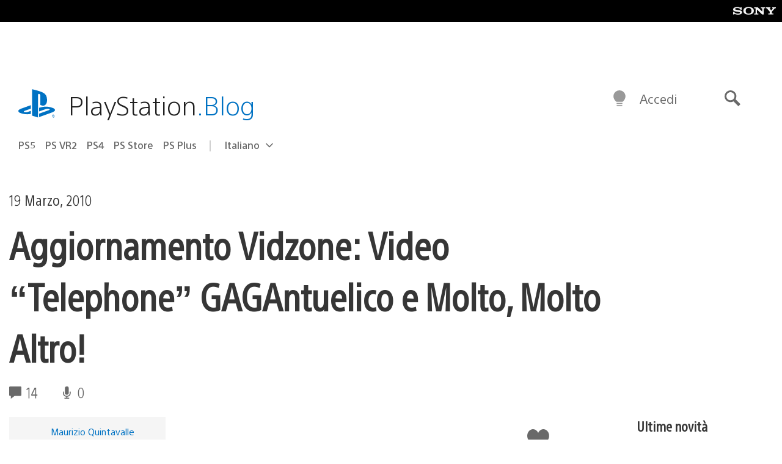

--- FILE ---
content_type: text/css
request_url: https://blog.it.playstation.com/content/themes/playstation-2018/css/c598390f7bbb52fd59bf-singular.css
body_size: 10230
content:
.splide__container{box-sizing:border-box;position:relative}.splide__list{backface-visibility:hidden;display:-ms-flexbox;display:flex;height:100%;margin:0!important;padding:0!important}.splide.is-initialized:not(.is-active) .splide__list{display:block}.splide__pagination{-ms-flex-align:center;align-items:center;display:-ms-flexbox;display:flex;-ms-flex-wrap:wrap;flex-wrap:wrap;-ms-flex-pack:center;justify-content:center;margin:0;pointer-events:none}.splide__pagination li{display:inline-block;line-height:1;list-style-type:none;margin:0;pointer-events:auto}.splide:not(.is-overflow) .splide__pagination{display:none}.splide__progress__bar{width:0}.splide{position:relative;visibility:hidden}.splide.is-initialized,.splide.is-rendered{visibility:visible}.splide__slide{backface-visibility:hidden;box-sizing:border-box;-ms-flex-negative:0;flex-shrink:0;list-style-type:none!important;margin:0;position:relative}.splide__slide img{vertical-align:bottom}.splide__spinner{animation:splide-loading 1s linear infinite;border:2px solid #999;border-left-color:transparent;border-radius:50%;bottom:0;contain:strict;display:inline-block;height:20px;left:0;margin:auto;position:absolute;right:0;top:0;width:20px}.splide__sr{clip:rect(0 0 0 0);border:0;height:1px;margin:-1px;overflow:hidden;padding:0;position:absolute;width:1px}.splide__toggle.is-active .splide__toggle__play,.splide__toggle__pause{display:none}.splide__toggle.is-active .splide__toggle__pause{display:inline}.splide__track{overflow:hidden;position:relative;z-index:0}@keyframes splide-loading{0%{transform:rotate(0)}to{transform:rotate(1turn)}}.splide__track--draggable{-webkit-touch-callout:none;-ms-user-select:none;user-select:none}.splide__track--fade>.splide__list>.splide__slide{margin:0!important;opacity:0;z-index:0}.splide__track--fade>.splide__list>.splide__slide.is-active{opacity:1;z-index:1}.splide--rtl{direction:rtl}.splide__track--ttb>.splide__list{display:block}.splide__arrow{-ms-flex-align:center;align-items:center;background:#ccc;border:0;border-radius:50%;cursor:pointer;display:-ms-flexbox;display:flex;height:2em;-ms-flex-pack:center;justify-content:center;opacity:.7;padding:0;position:absolute;top:50%;transform:translateY(-50%);width:2em;z-index:1}.splide__arrow svg{fill:#000;height:1.2em;width:1.2em}.splide__arrow:hover:not(:disabled){opacity:.9}.splide__arrow:disabled{opacity:.3}.splide__arrow:focus-visible{outline:3px solid #0bf;outline-offset:3px}.splide__arrow--prev{left:1em}.splide__arrow--prev svg{transform:scaleX(-1)}.splide__arrow--next{right:1em}.splide.is-focus-in .splide__arrow:focus{outline:3px solid #0bf;outline-offset:3px}.splide__pagination{bottom:.5em;left:0;padding:0 1em;position:absolute;right:0;z-index:1}.splide__pagination__page{background:#ccc;border:0;border-radius:50%;display:inline-block;height:8px;margin:3px;opacity:.7;padding:0;position:relative;transition:transform .2s linear;width:8px}.splide__pagination__page.is-active{background:#fff;transform:scale(1.4);z-index:1}.splide__pagination__page:hover{cursor:pointer;opacity:.9}.splide__pagination__page:focus-visible{outline:3px solid #0bf;outline-offset:3px}.splide.is-focus-in .splide__pagination__page:focus{outline:3px solid #0bf;outline-offset:3px}.splide__progress__bar{background:#ccc;height:3px}.splide__slide{-webkit-tap-highlight-color:rgba(0,0,0,0)}.splide__slide:focus{outline:0}@supports(outline-offset:-3px){.splide__slide:focus-visible{outline:3px solid #0bf;outline-offset:-3px}}@media screen and (-ms-high-contrast:none){.splide__slide:focus-visible{border:3px solid #0bf}}@supports(outline-offset:-3px){.splide.is-focus-in .splide__slide:focus{outline:3px solid #0bf;outline-offset:-3px}}@media screen and (-ms-high-contrast:none){.splide.is-focus-in .splide__slide:focus{border:3px solid #0bf}.splide.is-focus-in .splide__track>.splide__list>.splide__slide:focus{border-color:#0bf}}.splide__toggle{cursor:pointer}.splide__toggle:focus-visible{outline:3px solid #0bf;outline-offset:3px}.splide.is-focus-in .splide__toggle:focus{outline:3px solid #0bf;outline-offset:3px}.splide__track--nav>.splide__list>.splide__slide{border:3px solid transparent;cursor:pointer}.splide__track--nav>.splide__list>.splide__slide.is-active{border:3px solid #000}.splide__arrows--rtl .splide__arrow--prev{left:auto;right:1em}.splide__arrows--rtl .splide__arrow--prev svg{transform:scaleX(1)}.splide__arrows--rtl .splide__arrow--next{left:1em;right:auto}.splide__arrows--rtl .splide__arrow--next svg{transform:scaleX(-1)}.splide__arrows--ttb .splide__arrow{left:50%;transform:translate(-50%)}.splide__arrows--ttb .splide__arrow--prev{top:1em}.splide__arrows--ttb .splide__arrow--prev svg{transform:rotate(-90deg)}.splide__arrows--ttb .splide__arrow--next{bottom:1em;top:auto}.splide__arrows--ttb .splide__arrow--next svg{transform:rotate(90deg)}.splide__pagination--ttb{bottom:0;display:-ms-flexbox;display:flex;-ms-flex-direction:column;flex-direction:column;left:auto;padding:1em 0;right:.5em;top:0}
.comments__area{background-color:var(--very-light-grey);padding-bottom:30px}@media screen and (min-width: 960px){.comments__area{padding-top:60px;padding-bottom:130px}}.comments__area .container{padding:0}@media screen and (min-width: 960px){.comments__area .container{padding:0 15px}}.comments__area .loading-indicator{position:static;display:block;-webkit-transform:none;transform:none;background:none;text-align:center}.comments__header{background-color:var(--offwhite);text-align:center;padding:30px 18px;margin-bottom:15px}.comments__header .container{padding-left:0;padding-right:0}.comments__container-header{display:flex;flex-direction:column;margin:0;padding:0 15px 15px}@media screen and (min-width: 960px){.comments__container-header{flex-direction:row;justify-content:space-between;align-items:baseline;padding-top:20px;padding-bottom:20px}}.comments__container-footer{margin:0;padding:0 15px 15px}.comments__count-and-replies{color:var(--text-light-grey);font-size:15px;font-size:0.9375rem;font-stretch:condensed;font-family:var(--global-font-family-condensed)}@media screen and (min-width: 960px){.comments__count-and-replies{font-size:22px;font-size:1.375rem;padding-left:0}}.comments__comments-count,.comments__author-reply-count{display:inline-block}.comments__comments-count .number-of,.comments__author-reply-count .number-of{font-weight:700}.comments__author-reply-count{margin-left:20px}.comments__join-conversation{color:var(--black);padding-top:2em;font-weight:500;font-size:24px;font-size:1.5rem}.comments__dont-be-jerk{font-size:15px;font-size:0.9375rem}@media screen and (min-width: 960px){.comments__dont-be-jerk{font-size:18px;font-size:1.125rem}}.comments__message{display:inline-block;margin-bottom:4em;max-width:100%;width:800px;line-height:1.5;padding:0 35px;font-size:14px;font-size:0.875rem}.comments__message a{color:var(--satin-blue)}.comments__verify-age{visibility:hidden;text-align:center}.comments__post-comment{display:inline-block;background-color:var(--satin-blue);color:var(--white);border:1px solid var(--satin-blue);text-decoration:none;padding-top:7px;padding-bottom:7px}.comments__post-comment:hover,.comments__post-comment:active,.comments__post-comment:focus{background-color:rgba(0,0,0,0)}.comments__post-comment--has-agegate{visibility:hidden}@media screen and (min-width: 960px){.comments__post-comment{padding:12px 15px}}.comment-navigation .nav-links{display:flex;flex-direction:row}.comment-navigation .nav-links>div+div{border-left:1px solid var(--light-grey)}.comment-navigation .nav-links>div:not(:first-child){padding-left:.75rem}.comment-navigation .nav-links>div:not(:last-child){padding-right:.75rem}.comment-list{padding:0;margin:0;list-style-type:none}@media screen and (min-width: 960px){.comment-list{margin:0 15px}}.comment,.pingback{margin-bottom:2em}@media screen and (min-width: 600px){.comment.depth-1,.pingback.depth-1{display:flex}}.comment .avatar--nested,.pingback .avatar--nested{margin-right:10px}.comment .avatar--nested img.avatar,.pingback .avatar--nested img.avatar{display:block;width:50px;margin-right:0}@media screen and (min-width: 960px){.comment .avatar--nested,.pingback .avatar--nested{margin-right:27px}}.comment.depth-1 .avatar--nested,.pingback.depth-1 .avatar--nested{display:block}@media screen and (min-width: 960px){.comment.depth-1 .avatar--nested,.pingback.depth-1 .avatar--nested{display:none}}.comment.depth-1 .avatar,.pingback.depth-1 .avatar{display:none;width:75px;margin-right:20px}.comment.depth-1 .avatar img,.pingback.depth-1 .avatar img{width:100%}@media screen and (min-width: 960px){.comment.depth-1 .avatar,.pingback.depth-1 .avatar{display:block}}.comment .ps-plus-subscriber,.pingback .ps-plus-subscriber{border:none;display:inline-block;width:1em;height:1em;background:center/contain no-repeat url("../images/ps_plus_small.png")}.comment.parent,.pingback.parent{margin-bottom:2px}.comment-body,.pingback-body{background-color:var(--white);width:100%}.depth-1 .comment-body,.depth-1 .pingback-body{position:relative}.bypostauthor.depth-1 .comment-body::before,.bypostauthor.depth-1 .pingback-body::before{border-color:rgba(0,0,0,0) var(--dark-grey) rgba(0,0,0,0) rgba(0,0,0,0)}@media screen and (min-width: 960px){.depth-1 .comment-body,.depth-1 .pingback-body{margin-left:20px}.depth-1 .comment-body::before,.depth-1 .pingback-body::before{position:absolute;z-index:5;top:25px;left:-30px;content:"";width:0;height:0;border-style:solid;border-width:15px 30px 15px 0;border-color:rgba(0,0,0,0) var(--white) rgba(0,0,0,0) rgba(0,0,0,0)}}.comment-timestamp a,.pingback-timestamp a{color:var(--text-light-grey);font-size:14px;font-size:0.875rem;font-stretch:condensed;font-family:var(--global-font-family-condensed)}@media screen and (min-width: 960px){.comment-timestamp a,.pingback-timestamp a{font-size:18px;font-size:1.125rem}}.comment-timestamp a:hover,.comment-timestamp a:focus,.pingback-timestamp a:hover,.pingback-timestamp a:focus{color:var(--satin-blue)}.bypostauthor .comment-timestamp a,.bypostauthor .pingback-timestamp a{color:var(--white)}.comment-body-header,.pingback-body-header{align-items:center;padding:13px 15px;position:relative}@media screen and (min-width: 960px){.comment-body-header,.pingback-body-header{padding:13px 30px}}.comment-body-header .comment-microphone,.pingback-body-header .comment-microphone{display:flex;align-items:center;justify-content:center;position:absolute;top:-5px;right:7px;background:var(--satin-blue);height:50px;width:50px}@media screen and (min-width: 960px){.comment-body-header .comment-microphone,.pingback-body-header .comment-microphone{right:15px}}.comment-body-header .comment-ps-logo .icon--brand-ps,.pingback-body-header .comment-ps-logo .icon--brand-ps{width:30px}.bypostauthor .comment-body-header,.bypostauthor .pingback-body-header{background-color:var(--dark-grey)}.bypostauthor .comment-body-header .comment-timestamp,.bypostauthor .pingback-body-header .comment-timestamp{color:var(--light-grey-forms)}.comment-author,.pingback-author{color:var(--satin-blue);display:block;font-size:16px;font-size:1rem}@media screen and (min-width: 960px){.comment-author,.pingback-author{font-size:18px;font-size:1.125rem}}.bypostauthor .comment-author,.bypostauthor .pingback-author{color:var(--light-blue)}.comment-reply-link,.pingback-reply-link{display:flex;align-items:center;text-decoration:none;color:var(--satin-blue);margin-left:5px;font-size:15px;font-size:0.9375rem}.comment-reply-link .icon--reply,.pingback-reply-link .icon--reply{margin-right:10px}.comment-reply-link:hover,.comment-reply-link:focus,.pingback-reply-link:hover,.pingback-reply-link:focus{color:var(--dark-grey)}.comment-reply-link:hover .icon--reply path,.comment-reply-link:focus .icon--reply path,.pingback-reply-link:hover .icon--reply path,.pingback-reply-link:focus .icon--reply path{fill:var(--dark-grey)}@media screen and (min-width: 960px){.comment-reply-link,.pingback-reply-link{font-size:18px;font-size:1.125rem}}.comment-content,.pingback-content{color:var(--black);padding:15px 30px 15px 30px}.comment-content__actions,.pingback-content__actions{padding:15px 0 30px 0;display:flex;align-items:center;justify-content:space-between}.comment-content .comment-options-button,.pingback-content .comment-options-button{border:0;background:rgba(0,0,0,0)}.comment-content .comment-options-button svg circle,.pingback-content .comment-options-button svg circle{fill:var(--grey)}.comment-content .icon--reply,.pingback-content .icon--reply{width:20px;height:20px}@media screen and (min-width: 960px){.depth-2 .comment-content,.depth-2 .pingback-content{padding-left:105px}}.comment-content p,.pingback-content p{color:var(--dark-grey);margin-top:0;font-size:15px;font-size:0.9375rem}@media screen and (min-width: 960px){.comment-content p,.pingback-content p{font-size:18px;font-size:1.125rem}}.comment-reply-login:hover,.comment-reply-login:active,.comment-reply-login:focus,.pingback-reply-login:hover,.pingback-reply-login:active,.pingback-reply-login:focus{text-decoration:none}.children{list-style:none;margin-bottom:1.5em;margin-left:0;padding-left:0}.children .comment{margin:0 0 2px 15px}@media screen and (min-width: 960px){.children .comment{margin-left:110px}}.children .comment-body{background-color:var(--offwhite)}.comment-reply-title{display:none}.comment-reply-title--byline{display:block;background-color:var(--dark-grey);color:var(--white);padding:30px;margin:0;font-stretch:condensed;font-family:var(--global-font-family-condensed)}.comment-reply-title--byline #cancel-comment-reply-link{display:block;text-align:right;color:var(--lighter-blue)}.comment-reply-title--byline #cancel-comment-reply-link:hover,.comment-reply-title--byline #cancel-comment-reply-link:focus,.comment-reply-title--byline #cancel-comment-reply-link:active{color:var(--light-blue)}.user-identity{display:inline-block;vertical-align:middle;color:var(--dark-grey);padding-left:15px;font-size:18px;font-size:1.125rem}@media screen and (min-width: 960px){.user-identity{padding-left:25px;font-size:16px;font-size:1rem}}#respond .comment-author-info img{display:inline-block;vertical-align:middle;width:50px}@media screen and (min-width: 960px){#respond .comment-author-info img{width:75px}}.comment-form{background-color:var(--offwhite);color:var(--text-light-grey);padding:30px}.comment-form__submit{background-color:var(--satin-blue);border:0;color:var(--white);padding:12px 15px;font-size:18px;font-size:1.125rem}.comment-form-comment{margin-bottom:2em}.comment-form-comment label{display:block;margin-bottom:5px}.comment-form-textarea{color:#363636;resize:none}.comment-form-author label{display:block}.comment-form-author-input{width:100%}.comment-form-textarea,.comment-form-author-input{padding:1em;border:1px solid var(--light-grey-forms)}.comment-form--byline{background-color:var(--light-grey);border:1px solid var(--dark-grey)}.comment-respond__has-agegate{height:0;width:0;padding:0;visibility:hidden}.must-log-in{text-align:center}.must-log-in a:hover,.must-log-in a:active,.must-log-in a:focus{text-decoration:none}.no-comments{padding:30px 0;font-size:18px;font-size:1.125rem}.entry-content .hentry{margin-bottom:1rem}.entry-meta,.entry-footer{font-size:80%}.updated:not(.published){display:none}.post-thumbnail img{margin:0 auto}.page-links{clear:both;margin:0 0 1.5em}.entry-footer span{margin-right:1em}.entry-footer{clear:both;padding:1.5em 1.5rem 3em;border-bottom:1px solid var(--black)}@media screen and (min-width: 48em){.entry-footer{padding-right:0;padding-left:0}}.alignleft{float:left;margin-right:1.5rem}.alignright{float:right;margin-left:1.5rem}.aligncenter{clear:both;display:block;margin-left:auto;margin-right:auto}.aligncenter .wp-block-embed__wrapper{display:table;margin:0 auto}@media screen and (min-width: 48em){.wp-caption.alignright{margin-right:calc((100% - 60rem)/2)}.wp-caption.alignleft{margin-left:calc((100% - 60rem)/2)}}.center img,.aligncenter img{display:inline-block;margin:4px}.page-content .wp-smiley,.entry-content .wp-smiley,.comment-content .wp-smiley{border:none;margin-bottom:0;margin-top:0;padding:0}embed,iframe,object{max-width:100%}.wp-caption{margin-bottom:1.5em;max-width:100%}.wp-caption img[class*=wp-image-]{display:block;margin-left:auto;margin-right:auto}.wp-caption-text{text-align:center}.wp-caption .wp-caption-text{margin:.808em 0;color:var(--text-light-grey);font-style:italic}.gallery{margin-bottom:1.5em;display:grid;grid-template-columns:repeat(auto-fill, minmax(150px, 1fr));grid-gap:.5em}@media screen and (min-width: 40em){.gallery-columns-2{grid-template-columns:repeat(2, 1fr)}.gallery-columns-3{grid-template-columns:repeat(3, 1fr)}.gallery-columns-4{grid-template-columns:repeat(4, 1fr)}.gallery-columns-5{grid-template-columns:repeat(5, 1fr)}.gallery-columns-6{grid-template-columns:repeat(6, 1fr)}.gallery-columns-7{grid-template-columns:repeat(7, 1fr)}.gallery-columns-8{grid-template-columns:repeat(8, 1fr)}.gallery-columns-9{grid-template-columns:repeat(9, 1fr)}}.gallery-item{padding:.5em;border:0}.gallery-icon{display:flex;justify-content:center}.gallery-caption{font-size:80%}.chart{margin-right:20px;margin-bottom:20px;box-shadow:0 0 10px var(--light-grey);border-spacing:0}@media screen and (min-width: 960px){.chart{width:calc(50% - 20px)}}.chart th{background-color:var(--satin-blue);color:var(--white);padding:20px;text-align:center;vertical-align:middle;font-size:22px;font-size:1.375rem}.chart tr:nth-child(even){background:var(--pale-blue)}.chart tr:nth-child(odd){background:var(--very-light-grey)}.chart td{padding:15px 12px;border:none}.chart .listnumber{font-weight:700;text-align:right}blockquote:not(.ps-author-quote){display:block;clear:both;margin-left:.5em;padding-left:1em;border-left:2px solid var(--satin-blue)}blockquote:not(.ps-author-quote) p{font-style:italic;color:var(--text-light-grey);font-size:22px;font-size:1.375rem}blockquote:not(.ps-author-quote) p::first-letter{font-size:22px;font-size:1.375rem;color:var(--text-light-grey)}.post-single__date{display:block;color:var(--dark-grey);font-weight:300;margin-top:.5em;margin-bottom:.1em;font-size:16px;font-size:1rem;font-stretch:condensed;font-family:var(--global-font-family-condensed)}@media screen and (min-width: 1170px){.post-single__date{font-size:24px;font-size:1.5rem}}.post-single__title{color:var(--dark-grey);font-weight:600;margin-top:.25em;margin-bottom:.25em;font-size:30px;font-size:1.875rem;font-stretch:condensed;font-family:var(--global-font-family-condensed)}@media screen and (min-width: 960px){.post-single__title{font-size:60px;font-size:3.75rem}}.post-single__featured-asset{margin-bottom:1em;margin-left:-15px;margin-right:-15px}@media screen and (min-width: 1170px){.post-single__featured-asset{margin-bottom:3.5em;margin-left:0;margin-right:0}}.post-single__featured-asset img{margin-left:auto;margin-right:auto}.post-single__featured-asset .youtube-video{position:relative;overflow:hidden;padding-top:56.25%}.post-single__featured-asset .youtube-video__iframe{position:absolute;top:0;left:0;width:100%;height:100%;border:0}.post-single__featured-asset .youtube-video__load-button{position:absolute;top:0;left:0;bottom:0;right:0;margin:auto;height:50px;width:50px;background-color:rgba(0,0,0,.6);padding:0;z-index:5}@media screen and (min-width: 1170px){.post-single__featured-asset .youtube-video__load-button{width:80px;height:80px}}.post-single__featured-asset .youtube-video__load-button .icon{transition:150ms -webkit-transform ease;transition:150ms transform ease;transition:150ms transform ease, 150ms -webkit-transform ease}.post-single__featured-asset .youtube-video__load-button:focus .icon,.post-single__featured-asset .youtube-video__load-button:hover .icon{-webkit-transform:scale(1.2);transform:scale(1.2);-webkit-transform-origin:center;transform-origin:center;-webkit-filter:drop-shadow(1px 1px 0 var(--white));filter:drop-shadow(1px 1px 0 var(--white))}.post-single__featured-asset .youtube-video__load-button:focus{outline:1px dotted var(--white)}.post-single__featured-asset .youtube-video__load-button::before{display:block;content:"";position:absolute;top:-50vh;bottom:-50vh;left:-50vw;right:-50vw}.post-single__featured-asset .youtube-video__load-button:hover{background-color:rgba(0,0,0,0)}.post-single__featured-asset .youtube-video__load-button:hover::before{background-color:var(--black-15)}.post-single__featured-asset .youtube-video.has-agegate .youtube-video__load-button::after{position:absolute;content:"";bottom:-4px;left:0;width:100%;border-bottom:4px solid var(--light-blue)}.post-single__featured-asset .youtube-video .icon--play{pointer-events:none}@media screen and (min-width: 1170px){.post-single__featured-asset .youtube-video .icon--play{width:40px;height:40px}}.post-single__featured-asset .youtube-video__image-overlay{opacity:1;position:absolute;transition:opacity 300ms ease-in-out;top:0;left:0;width:100%;height:100%;-o-object-fit:cover;object-fit:cover}.post-single__featured-asset .youtube-video__link{align-items:center;-webkit-backdrop-filter:blur(4px);backdrop-filter:blur(4px);background-color:rgba(18,19,20,.8);border-radius:3px;bottom:10px;display:flex;gap:3px;padding:7px;position:absolute;right:10px;z-index:5}.post-single__featured-asset .youtube-video__icon,.post-single__featured-asset .youtube-video__icon-external{display:flex}.post-single__featured-asset .youtube-video__icon-external>svg{fill:#fff;opacity:.8}.post-single__featured-asset .youtube-video__image-overlay.hidden,.post-single__featured-asset .youtube-video__load-button.hidden,.post-single__featured-asset .youtube-video__link.hidden{opacity:0;display:none}.sub-header-wrap{display:flex;justify-content:space-between}@media screen and (min-width: 1170px){.sub-header-wrap{padding-right:50px}}.post-single__sub-header-text{color:var(--satin-blue);font-size:22px;font-size:1.375rem;font-stretch:condensed;font-family:var(--global-font-family-condensed)}@media screen and (min-width: 960px){.post-single__sub-header-text{font-size:38px;font-size:2.375rem;margin-top:0;margin-bottom:50px}}.post-single__bylines{display:flex;flex-flow:row wrap;align-items:flex-start}.post-single__author-byline{display:flex;align-items:center;padding:.8em;margin-right:1.5em;background-color:var(--offwhite);font-weight:400;font-size:16px;font-size:1rem}.post-single__author-byline .avatar{width:40px;margin-right:15px}.post-single__author-byline .author-name{display:block;color:var(--satin-blue);text-decoration:none;margin-bottom:3px;font-size:15px;font-size:0.9375rem}.post-single__author-byline .author-description{color:var(--dark-grey);font-size:13px;font-size:0.8125rem}@media screen and (min-width: 1170px){.post-single__author-byline .author-description{font-size:16px;font-size:1rem}}.post-single__author-replies{position:relative;display:flex;flex-direction:column;align-items:center;justify-content:center;background-color:var(--satin-blue);color:var(--white);text-align:center;padding:5px 7px;max-height:64px;max-width:50px;font-size:12px;font-size:0.75rem;font-stretch:condensed;font-family:var(--global-font-family-condensed)}@media screen and (min-width: 1170px){.post-single__author-replies{flex-direction:row;max-height:50px;max-width:90px;padding-right:12px;padding-left:12px}}.post-single__author-replies::before{position:absolute;z-index:10;top:12px;left:-14px;content:"";width:0;height:0;border-style:solid;border-width:12px 18px 9px 0;border-color:rgba(0,0,0,0) var(--satin-blue) rgba(0,0,0,0) rgba(0,0,0,0)}@media screen and (min-width: 1170px){.post-single__author-replies::before{top:14px}}.post-single__author-replies .author-reply-title{font-size:10px;font-size:0.625rem}@media screen and (min-width: 1170px){.post-single__author-replies .author-reply-title{font-size:12px;font-size:0.75rem}}.post-single__author-replies .author-reply-count{font-size:18px;font-size:1.125rem;font-weight:700}@media screen and (min-width: 1170px){.post-single__author-replies .author-reply-count{font-size:30px;font-size:1.875rem;margin-right:7px}}.post-single__meta{display:flex;margin-bottom:1.5em}.post-single__comments,.post-single__author-comments,.post-single__likes{display:flex;align-items:center;margin-right:18px;color:var(--text-light-grey);font-size:16px;font-size:1rem;font-stretch:condensed;font-family:var(--global-font-family-condensed)}.post-single__comments svg,.post-single__author-comments svg,.post-single__likes svg{margin-right:8px}@media screen and (min-width: 960px){.post-single__comments,.post-single__author-comments,.post-single__likes{font-size:24px;font-size:1.5rem;margin-right:36px}}@media screen and (min-width: 960px){.post-single__comments svg,.post-single__author-comments svg,.post-single__likes svg{width:20px;height:20px}}.post-single__meta-item{margin-right:.5em}.post-single .icon--ps-grid{display:block;clear:both;width:35px}@media screen and (min-width: 1170px){.single__content{padding-right:96px;overflow-y:hidden}}.single__content a{text-decoration:underline}.single__content a:hover,.single__content a:focus{text-decoration:none}.single__content--page{padding-right:0}.post-single__content>p:not([class*=has-margin-bottom]){margin-bottom:40px;line-height:1.8}.post-single__content>p:not([class*=has-margin-bottom]):first-of-type:not(.has-text-color){margin-top:0}.post-single__content>p:not([class*=has-margin-bottom]):first-of-type:not(.has-text-color)::first-letter{color:var(--satin-blue);line-height:normal;font-size:40px;font-size:2.5rem}.post-single__content>.ps-age-gate-container:first-child .ps-age-gate-container__inner>p:not([class*=has-margin-bottom]){margin-bottom:40px;line-height:1.8}.post-single__content>.ps-age-gate-container:first-child .ps-age-gate-container__inner>p:not([class*=has-margin-bottom]):first-of-type:not(.has-text-color){margin-top:0}.post-single__content>.ps-age-gate-container:first-child .ps-age-gate-container__inner>p:not([class*=has-margin-bottom]):first-of-type:not(.has-text-color)::first-letter{color:var(--satin-blue);line-height:normal;font-size:40px;font-size:2.5rem}.like-this__button{display:block;border:0;background:rgba(0,0,0,0);padding:10px 0}.like-this__button:hover svg path,.like-this__button:focus svg path{fill:var(--pink)}.post-footer{display:flex;flex-direction:column;padding-top:30px}@media screen and (min-width: 960px){.post-footer{flex-direction:row;align-items:flex-start;padding-top:60px}}@media screen and (min-width: 960px){.post-footer{padding-right:50px}}.post-footer__tags{margin-bottom:30px}@media screen and (min-width: 1170px){.post-footer__tags{margin-right:2em;max-width:50%}}.post-footer__tags .post-tag{display:inline-block;background-color:var(--offwhite);color:var(--black-100);padding:10px 5px;margin-right:10px;margin-bottom:10px;text-decoration:none;font-size:12px;font-size:0.75rem}.post-footer__tags .post-tag:hover,.post-footer__tags .post-tag:focus{color:var(--satin-blue)}.post-footer__like-this,.post-footer__share{display:flex;margin-top:0;color:var(--black-100);font-size:18px;font-size:1.125rem;font-stretch:condensed;font-family:var(--global-font-family-condensed)}.post-footer__like-this{display:block;flex-direction:column;align-items:flex-start}@media screen and (min-width: 960px){.post-footer__like-this{display:block;min-width:150px}}.post-footer__share{flex-wrap:wrap}.post-footer__share .share-link{margin-right:25px}.post-footer__share-title{margin-top:0;display:none}@media screen and (min-width: 1170px){.post-footer__share-title{display:block;flex-basis:100%}}@media screen and (min-width: 60em){.article-header-container{padding-right:20%}.article-main-section{position:relative;flex-basis:80%;margin-right:140px;margin-bottom:45px;min-width:0}}@media screen and (min-width: 60em)and (min-width: 960px){.article-main-section{margin-bottom:120px}}@media screen and (min-width: 60em){.article-main-section .sticky-wrap{float:right}}@media screen and (min-width: 60em){.sidebar-is-sticky,.post-sidebar{flex-basis:20%}}@media screen and (min-width: 60em){.post-sidebar.is-sticky{width:20%}}@media screen and (min-width: 60em)and (min-width: 1430px){.post-sidebar.is-sticky{width:252.5px}}.post-like-share{display:none}@media screen and (min-width: 1170px){.post-like-share{display:block;float:right;position:-webkit-sticky;position:sticky;padding-top:10px;top:120px;right:0;width:0;-webkit-transform:translate(-40px, 0);transform:translate(-40px, 0)}.admin-bar .post-like-share{top:160px}}.post-like-share .like-this__button{margin-bottom:30px}.post-like-share.sticky-fixed.is-sticky{position:fixed;right:calc(20vw + 112px)}.post-like-share.sticky-fixed.is-sticky:not([style*=margin-top]){margin-top:0}.post-like-share.sticky-fixed.is-sticky:not([style*=margin-bottom]){margin-bottom:0}@media screen and (min-width: 1430px){.post-like-share.sticky-fixed.is-sticky{right:calc(50vw - 292px)}}.article-main-section .sticky-wrap{float:right;width:50px}.single-byg-page .post-single>.container{max-width:var(--container-small)}.shortcode{margin:1em 0 40px}.shortcode--youtube .youtube-video{position:relative;overflow:hidden;padding-top:56.25%}.shortcode--youtube .youtube-video__iframe{position:absolute;top:0;left:0;width:100%;height:100%;border:0}.shortcode--youtube .youtube-video__load-button{position:absolute;top:0;left:0;bottom:0;right:0;margin:auto;height:50px;width:50px;background-color:rgba(0,0,0,.6);padding:0;z-index:5}@media screen and (min-width: 1170px){.shortcode--youtube .youtube-video__load-button{width:80px;height:80px}}.shortcode--youtube .youtube-video__load-button .icon{transition:150ms -webkit-transform ease;transition:150ms transform ease;transition:150ms transform ease, 150ms -webkit-transform ease}.shortcode--youtube .youtube-video__load-button:focus .icon,.shortcode--youtube .youtube-video__load-button:hover .icon{-webkit-transform:scale(1.2);transform:scale(1.2);-webkit-transform-origin:center;transform-origin:center;-webkit-filter:drop-shadow(1px 1px 0 var(--white));filter:drop-shadow(1px 1px 0 var(--white))}.shortcode--youtube .youtube-video__load-button:focus{outline:1px dotted var(--white)}.shortcode--youtube .youtube-video__load-button::before{display:block;content:"";position:absolute;top:-50vh;bottom:-50vh;left:-50vw;right:-50vw}.shortcode--youtube .youtube-video__load-button:hover{background-color:rgba(0,0,0,0)}.shortcode--youtube .youtube-video__load-button:hover::before{background-color:var(--black-15)}.shortcode--youtube .youtube-video.has-agegate .youtube-video__load-button::after{position:absolute;content:"";bottom:-4px;left:0;width:100%;border-bottom:4px solid var(--light-blue)}.shortcode--youtube .youtube-video .icon--play{pointer-events:none}@media screen and (min-width: 1170px){.shortcode--youtube .youtube-video .icon--play{width:40px;height:40px}}.shortcode--youtube .youtube-video__image-overlay{opacity:1;position:absolute;transition:opacity 300ms ease-in-out;top:0;left:0;width:100%;height:100%;-o-object-fit:cover;object-fit:cover}.shortcode--youtube .youtube-video__link{align-items:center;-webkit-backdrop-filter:blur(4px);backdrop-filter:blur(4px);background-color:rgba(18,19,20,.8);border-radius:3px;bottom:10px;display:flex;gap:3px;padding:7px;position:absolute;right:10px;z-index:5}.shortcode--youtube .youtube-video__icon,.shortcode--youtube .youtube-video__icon-external{display:flex}.shortcode--youtube .youtube-video__icon-external>svg{fill:#fff;opacity:.8}.shortcode--youtube .youtube-video__image-overlay.hidden,.shortcode--youtube .youtube-video__load-button.hidden,.shortcode--youtube .youtube-video__link.hidden{opacity:0;display:none}.has-condensed-font{font-family:var(--global-font-family-condensed);font-stretch:condensed}.has-light-font{font-weight:300}.has-medium-font{font-weight:500}.has-heavy-font{font-weight:900}.wp-block-group.has-background{padding:1rem}.wp-block-group.has-background .wp-block-group__inner-container>:first-child{margin-top:0}.wp-block-group.has-background .wp-block-group__inner-container>:last-child{margin-bottom:0}[class*=has-max-width-]{margin-left:auto;margin-right:auto}.has-max-width-40{max-width:40%}.has-max-width-40.wp-block{max-width:calc( 936px / 100 * 40 )}.has-max-width-45{max-width:45%}.has-max-width-45.wp-block{max-width:calc( 936px / 100 * 45 )}.has-max-width-50{max-width:50%}.has-max-width-50.wp-block{max-width:calc( 936px / 100 * 50 )}.has-max-width-55{max-width:55%}.has-max-width-55.wp-block{max-width:calc( 936px / 100 * 55 )}.has-max-width-60{max-width:60%}.has-max-width-60.wp-block{max-width:calc( 936px / 100 * 60 )}.has-max-width-65{max-width:65%}.has-max-width-65.wp-block{max-width:calc( 936px / 100 * 65 )}.has-max-width-70{max-width:70%}.has-max-width-70.wp-block{max-width:calc( 936px / 100 * 70 )}.has-max-width-75{max-width:75%}.has-max-width-75.wp-block{max-width:calc( 936px / 100 * 75 )}.has-max-width-80{max-width:80%}.has-max-width-80.wp-block{max-width:calc( 936px / 100 * 80 )}.has-max-width-85{max-width:85%}.has-max-width-85.wp-block{max-width:calc( 936px / 100 * 85 )}.has-max-width-90{max-width:90%}.has-max-width-90.wp-block{max-width:calc( 936px / 100 * 90 )}.has-max-width-95{max-width:95%}.has-max-width-95.wp-block{max-width:calc( 936px / 100 * 95 )}.has-margin-top-0{margin-top:0px}.has-margin-bottom-0{margin-bottom:0px}.has-margin-top-5{margin-top:5px}.has-margin-bottom-5{margin-bottom:5px}.has-margin-top-10{margin-top:10px}.has-margin-bottom-10{margin-bottom:10px}.has-margin-top-15{margin-top:15px}.has-margin-bottom-15{margin-bottom:15px}.has-margin-top-20{margin-top:20px}.has-margin-bottom-20{margin-bottom:20px}.has-margin-top-25{margin-top:25px}.has-margin-bottom-25{margin-bottom:25px}.has-margin-top-30{margin-top:30px}.has-margin-bottom-30{margin-bottom:30px}.has-margin-top-35{margin-top:35px}.has-margin-bottom-35{margin-bottom:35px}.has-margin-top-40{margin-top:40px}.has-margin-bottom-40{margin-bottom:40px}.has-margin-top-45{margin-top:45px}.has-margin-bottom-45{margin-bottom:45px}.has-margin-top-50{margin-top:50px}.has-margin-bottom-50{margin-bottom:50px}.has-margin-top-55{margin-top:55px}.has-margin-bottom-55{margin-bottom:55px}.has-margin-top-60{margin-top:60px}.has-margin-bottom-60{margin-bottom:60px}.has-margin-top-65{margin-top:65px}.has-margin-bottom-65{margin-bottom:65px}.has-margin-top-70{margin-top:70px}.has-margin-bottom-70{margin-bottom:70px}.has-margin-top-75{margin-top:75px}.has-margin-bottom-75{margin-bottom:75px}.has-margin-top-80{margin-top:80px}.has-margin-bottom-80{margin-bottom:80px}.has-margin-top-85{margin-top:85px}.has-margin-bottom-85{margin-bottom:85px}.has-margin-top-90{margin-top:90px}.has-margin-bottom-90{margin-bottom:90px}.has-margin-top-95{margin-top:95px}.has-margin-bottom-95{margin-bottom:95px}.has-margin-top-100{margin-top:100px}.has-margin-bottom-100{margin-bottom:100px}.has-margin-top-105{margin-top:105px}.has-margin-bottom-105{margin-bottom:105px}.has-margin-top-110{margin-top:110px}.has-margin-bottom-110{margin-bottom:110px}.has-margin-top-115{margin-top:115px}.has-margin-bottom-115{margin-bottom:115px}.has-margin-top-120{margin-top:120px}.has-margin-bottom-120{margin-bottom:120px}.has-margin-top-125{margin-top:125px}.has-margin-bottom-125{margin-bottom:125px}.has-margin-top-130{margin-top:130px}.has-margin-bottom-130{margin-bottom:130px}.has-margin-top-135{margin-top:135px}.has-margin-bottom-135{margin-bottom:135px}.has-margin-top-140{margin-top:140px}.has-margin-bottom-140{margin-bottom:140px}.has-margin-top-145{margin-top:145px}.has-margin-bottom-145{margin-bottom:145px}.has-margin-top-150{margin-top:150px}.has-margin-bottom-150{margin-bottom:150px}.has-margin-top-155{margin-top:155px}.has-margin-bottom-155{margin-bottom:155px}.has-margin-top-160{margin-top:160px}.has-margin-bottom-160{margin-bottom:160px}.has-margin-top-165{margin-top:165px}.has-margin-bottom-165{margin-bottom:165px}.has-margin-top-170{margin-top:170px}.has-margin-bottom-170{margin-bottom:170px}.has-margin-top-175{margin-top:175px}.has-margin-bottom-175{margin-bottom:175px}.has-margin-top-180{margin-top:180px}.has-margin-bottom-180{margin-bottom:180px}.has-margin-top-185{margin-top:185px}.has-margin-bottom-185{margin-bottom:185px}.has-margin-top-190{margin-top:190px}.has-margin-bottom-190{margin-bottom:190px}.has-margin-top-195{margin-top:195px}.has-margin-bottom-195{margin-bottom:195px}.has-margin-top-200{margin-top:200px}.has-margin-bottom-200{margin-bottom:200px}.ps-age-gate-container{position:relative}.ps-age-gate-container .ps-age-gate-container__overlay{background:var(--light-grey);display:none;height:100%;left:0;position:absolute;top:0;width:100%}.ps-age-gate-container .ps-age-gate-container__overlay-inner{display:flex;justify-content:center;align-items:center;height:100%;width:100%}.ps-age-gate-container button.ps-age-gate-container__unlock-button span{display:block}.ps-age-gate-container:not(.age-verified) .ps-age-gate-container__overlay{display:block}.ps-author-quote{border:0}.ps-author-quote p{margin-left:5%;margin-right:5%}.ps-author-quote cite,.ps-author-quote .wp-block-quote__citation{font-size:16px;font-size:1rem;text-align:right;display:block;font-style:italic}.ps-author-quote.is-style-psn-large p,.ps-author-quote.is-style-psn-large cite,.ps-author-quote.is-style-psn-large .wp-block-quote__citation{font-size:24px;font-size:1.5rem;line-height:1.6}ul.wp-block-collection-posts{width:95%;margin:auto;padding:2rem 0}ul.wp-block-collection-posts .collection-post{font-weight:lighter;padding-bottom:.2rem;line-height:1.5}ul.wp-block-collection-posts .collection-post__link{font-size:1.2rem;text-decoration:none}ul.wp-block-collection-posts .collection-post__link:hover,ul.wp-block-collection-posts .collection-post__link:focus{text-decoration:underline}@media screen and (min-width: 960px){ul.wp-block-collection-posts{width:75%}}.wp-block-embed{margin-left:auto;margin-right:auto}.wp-block-embed.is-provider-gfycat{display:block}@media not all and (min-width: 600px){.wp-block-embed.is-provider-gfycat{-webkit-transform:scale(0.75);transform:scale(0.75);-webkit-transform-origin:top left;transform-origin:top left}.wp-block-embed.is-provider-gfycat .wp-block-embed__wrapper{width:133.3333333333%}}@media(min-width: 600px){.wp-block-embed.is-provider-gfycat .wp-block-embed__wrapper{margin-bottom:0 !important}}h1.has-small-font-size{font-size:1.5rem}h1.has-normal-font-size{font-size:2.5rem}h1.has-medium-font-size{font-size:3rem}h1.has-large-font-size{font-size:4rem}h1.has-huge-font-size{font-size:6rem}h2.has-small-font-size{font-size:1.125rem}h2.has-normal-font-size{font-size:1.875rem}h2.has-medium-font-size{font-size:2.25rem}h2.has-large-font-size{font-size:3rem}h2.has-huge-font-size{font-size:4.5rem}h3.has-small-font-size{font-size:.8775rem}h3.has-normal-font-size{font-size:1.4625rem}h3.has-medium-font-size{font-size:1.755rem}h3.has-large-font-size{font-size:2.34rem}h3.has-huge-font-size{font-size:3.51rem}h4.has-small-font-size{font-size:.75rem}h4.has-normal-font-size{font-size:1.25rem}h4.has-medium-font-size{font-size:1.5rem}h4.has-large-font-size{font-size:2rem}h4.has-huge-font-size{font-size:3rem}h5.has-small-font-size{font-size:.6225rem}h5.has-normal-font-size{font-size:1.0375rem}h5.has-medium-font-size{font-size:1.245rem}h5.has-large-font-size{font-size:1.66rem}h5.has-huge-font-size{font-size:2.49rem}h2.wp-block-playstation-heading-with-subheading,h2.wp-block-playstation-heading-with-subheading span,.wp-block-playstation-heading-with-subheading h2,.wp-block-playstation-heading-with-subheading h2 span{font-size:2rem}h2.wp-block-playstation-heading-with-subheading small,h2.wp-block-playstation-heading-with-subheading+.subheading,.wp-block-playstation-heading-with-subheading h2 small,.wp-block-playstation-heading-with-subheading h2+.subheading{display:block;font-size:1.5rem}h2.wp-block-playstation-heading-with-subheading.has-small-font-size,h2.wp-block-playstation-heading-with-subheading.has-small-font-size span,.wp-block-playstation-heading-with-subheading.has-small-font-size h2,.wp-block-playstation-heading-with-subheading.has-small-font-size h2 span{font-size:1.5rem}h2.wp-block-playstation-heading-with-subheading.has-small-font-size small,h2.wp-block-playstation-heading-with-subheading.has-small-font-size+.subheading,.wp-block-playstation-heading-with-subheading.has-small-font-size h2 small,.wp-block-playstation-heading-with-subheading.has-small-font-size h2+.subheading{display:block;font-size:1.125rem}h2.wp-block-playstation-heading-with-subheading.has-normal-font-size,h2.wp-block-playstation-heading-with-subheading.has-normal-font-size span,.wp-block-playstation-heading-with-subheading.has-normal-font-size h2,.wp-block-playstation-heading-with-subheading.has-normal-font-size h2 span{font-size:2.5rem}h2.wp-block-playstation-heading-with-subheading.has-normal-font-size small,h2.wp-block-playstation-heading-with-subheading.has-normal-font-size+.subheading,.wp-block-playstation-heading-with-subheading.has-normal-font-size h2 small,.wp-block-playstation-heading-with-subheading.has-normal-font-size h2+.subheading{display:block;font-size:1.875rem}h2.wp-block-playstation-heading-with-subheading.has-medium-font-size,h2.wp-block-playstation-heading-with-subheading.has-medium-font-size span,.wp-block-playstation-heading-with-subheading.has-medium-font-size h2,.wp-block-playstation-heading-with-subheading.has-medium-font-size h2 span{font-size:3rem}h2.wp-block-playstation-heading-with-subheading.has-medium-font-size small,h2.wp-block-playstation-heading-with-subheading.has-medium-font-size+.subheading,.wp-block-playstation-heading-with-subheading.has-medium-font-size h2 small,.wp-block-playstation-heading-with-subheading.has-medium-font-size h2+.subheading{display:block;font-size:2.25rem}h2.wp-block-playstation-heading-with-subheading.has-large-font-size,h2.wp-block-playstation-heading-with-subheading.has-large-font-size span,.wp-block-playstation-heading-with-subheading.has-large-font-size h2,.wp-block-playstation-heading-with-subheading.has-large-font-size h2 span{font-size:4rem}h2.wp-block-playstation-heading-with-subheading.has-large-font-size small,h2.wp-block-playstation-heading-with-subheading.has-large-font-size+.subheading,.wp-block-playstation-heading-with-subheading.has-large-font-size h2 small,.wp-block-playstation-heading-with-subheading.has-large-font-size h2+.subheading{display:block;font-size:3rem}h2.wp-block-playstation-heading-with-subheading.has-huge-font-size,h2.wp-block-playstation-heading-with-subheading.has-huge-font-size span,.wp-block-playstation-heading-with-subheading.has-huge-font-size h2,.wp-block-playstation-heading-with-subheading.has-huge-font-size h2 span{font-size:6rem}h2.wp-block-playstation-heading-with-subheading.has-huge-font-size small,h2.wp-block-playstation-heading-with-subheading.has-huge-font-size+.subheading,.wp-block-playstation-heading-with-subheading.has-huge-font-size h2 small,.wp-block-playstation-heading-with-subheading.has-huge-font-size h2+.subheading{display:block;font-size:4.5rem}h3.wp-block-playstation-heading-with-subheading,h3.wp-block-playstation-heading-with-subheading span,.wp-block-playstation-heading-with-subheading h3,.wp-block-playstation-heading-with-subheading h3 span{font-size:1.5rem}h3.wp-block-playstation-heading-with-subheading small,h3.wp-block-playstation-heading-with-subheading+.subheading,.wp-block-playstation-heading-with-subheading h3 small,.wp-block-playstation-heading-with-subheading h3+.subheading{display:block;font-size:1.17rem}h3.wp-block-playstation-heading-with-subheading.has-small-font-size,h3.wp-block-playstation-heading-with-subheading.has-small-font-size span,.wp-block-playstation-heading-with-subheading.has-small-font-size h3,.wp-block-playstation-heading-with-subheading.has-small-font-size h3 span{font-size:1.125rem}h3.wp-block-playstation-heading-with-subheading.has-small-font-size small,h3.wp-block-playstation-heading-with-subheading.has-small-font-size+.subheading,.wp-block-playstation-heading-with-subheading.has-small-font-size h3 small,.wp-block-playstation-heading-with-subheading.has-small-font-size h3+.subheading{display:block;font-size:.8775rem}h3.wp-block-playstation-heading-with-subheading.has-normal-font-size,h3.wp-block-playstation-heading-with-subheading.has-normal-font-size span,.wp-block-playstation-heading-with-subheading.has-normal-font-size h3,.wp-block-playstation-heading-with-subheading.has-normal-font-size h3 span{font-size:1.875rem}h3.wp-block-playstation-heading-with-subheading.has-normal-font-size small,h3.wp-block-playstation-heading-with-subheading.has-normal-font-size+.subheading,.wp-block-playstation-heading-with-subheading.has-normal-font-size h3 small,.wp-block-playstation-heading-with-subheading.has-normal-font-size h3+.subheading{display:block;font-size:1.4625rem}h3.wp-block-playstation-heading-with-subheading.has-medium-font-size,h3.wp-block-playstation-heading-with-subheading.has-medium-font-size span,.wp-block-playstation-heading-with-subheading.has-medium-font-size h3,.wp-block-playstation-heading-with-subheading.has-medium-font-size h3 span{font-size:2.25rem}h3.wp-block-playstation-heading-with-subheading.has-medium-font-size small,h3.wp-block-playstation-heading-with-subheading.has-medium-font-size+.subheading,.wp-block-playstation-heading-with-subheading.has-medium-font-size h3 small,.wp-block-playstation-heading-with-subheading.has-medium-font-size h3+.subheading{display:block;font-size:1.755rem}h3.wp-block-playstation-heading-with-subheading.has-large-font-size,h3.wp-block-playstation-heading-with-subheading.has-large-font-size span,.wp-block-playstation-heading-with-subheading.has-large-font-size h3,.wp-block-playstation-heading-with-subheading.has-large-font-size h3 span{font-size:3rem}h3.wp-block-playstation-heading-with-subheading.has-large-font-size small,h3.wp-block-playstation-heading-with-subheading.has-large-font-size+.subheading,.wp-block-playstation-heading-with-subheading.has-large-font-size h3 small,.wp-block-playstation-heading-with-subheading.has-large-font-size h3+.subheading{display:block;font-size:2.34rem}h3.wp-block-playstation-heading-with-subheading.has-huge-font-size,h3.wp-block-playstation-heading-with-subheading.has-huge-font-size span,.wp-block-playstation-heading-with-subheading.has-huge-font-size h3,.wp-block-playstation-heading-with-subheading.has-huge-font-size h3 span{font-size:4.5rem}h3.wp-block-playstation-heading-with-subheading.has-huge-font-size small,h3.wp-block-playstation-heading-with-subheading.has-huge-font-size+.subheading,.wp-block-playstation-heading-with-subheading.has-huge-font-size h3 small,.wp-block-playstation-heading-with-subheading.has-huge-font-size h3+.subheading{display:block;font-size:3.51rem}h4.wp-block-playstation-heading-with-subheading,h4.wp-block-playstation-heading-with-subheading span,.wp-block-playstation-heading-with-subheading h4,.wp-block-playstation-heading-with-subheading h4 span{font-size:1.17rem}h4.wp-block-playstation-heading-with-subheading small,h4.wp-block-playstation-heading-with-subheading+.subheading,.wp-block-playstation-heading-with-subheading h4 small,.wp-block-playstation-heading-with-subheading h4+.subheading{display:block;font-size:1rem}h4.wp-block-playstation-heading-with-subheading.has-small-font-size,h4.wp-block-playstation-heading-with-subheading.has-small-font-size span,.wp-block-playstation-heading-with-subheading.has-small-font-size h4,.wp-block-playstation-heading-with-subheading.has-small-font-size h4 span{font-size:.8775rem}h4.wp-block-playstation-heading-with-subheading.has-small-font-size small,h4.wp-block-playstation-heading-with-subheading.has-small-font-size+.subheading,.wp-block-playstation-heading-with-subheading.has-small-font-size h4 small,.wp-block-playstation-heading-with-subheading.has-small-font-size h4+.subheading{display:block;font-size:.75rem}h4.wp-block-playstation-heading-with-subheading.has-normal-font-size,h4.wp-block-playstation-heading-with-subheading.has-normal-font-size span,.wp-block-playstation-heading-with-subheading.has-normal-font-size h4,.wp-block-playstation-heading-with-subheading.has-normal-font-size h4 span{font-size:1.4625rem}h4.wp-block-playstation-heading-with-subheading.has-normal-font-size small,h4.wp-block-playstation-heading-with-subheading.has-normal-font-size+.subheading,.wp-block-playstation-heading-with-subheading.has-normal-font-size h4 small,.wp-block-playstation-heading-with-subheading.has-normal-font-size h4+.subheading{display:block;font-size:1.25rem}h4.wp-block-playstation-heading-with-subheading.has-medium-font-size,h4.wp-block-playstation-heading-with-subheading.has-medium-font-size span,.wp-block-playstation-heading-with-subheading.has-medium-font-size h4,.wp-block-playstation-heading-with-subheading.has-medium-font-size h4 span{font-size:1.755rem}h4.wp-block-playstation-heading-with-subheading.has-medium-font-size small,h4.wp-block-playstation-heading-with-subheading.has-medium-font-size+.subheading,.wp-block-playstation-heading-with-subheading.has-medium-font-size h4 small,.wp-block-playstation-heading-with-subheading.has-medium-font-size h4+.subheading{display:block;font-size:1.5rem}h4.wp-block-playstation-heading-with-subheading.has-large-font-size,h4.wp-block-playstation-heading-with-subheading.has-large-font-size span,.wp-block-playstation-heading-with-subheading.has-large-font-size h4,.wp-block-playstation-heading-with-subheading.has-large-font-size h4 span{font-size:2.34rem}h4.wp-block-playstation-heading-with-subheading.has-large-font-size small,h4.wp-block-playstation-heading-with-subheading.has-large-font-size+.subheading,.wp-block-playstation-heading-with-subheading.has-large-font-size h4 small,.wp-block-playstation-heading-with-subheading.has-large-font-size h4+.subheading{display:block;font-size:2rem}h4.wp-block-playstation-heading-with-subheading.has-huge-font-size,h4.wp-block-playstation-heading-with-subheading.has-huge-font-size span,.wp-block-playstation-heading-with-subheading.has-huge-font-size h4,.wp-block-playstation-heading-with-subheading.has-huge-font-size h4 span{font-size:3.51rem}h4.wp-block-playstation-heading-with-subheading.has-huge-font-size small,h4.wp-block-playstation-heading-with-subheading.has-huge-font-size+.subheading,.wp-block-playstation-heading-with-subheading.has-huge-font-size h4 small,.wp-block-playstation-heading-with-subheading.has-huge-font-size h4+.subheading{display:block;font-size:3rem}h5.wp-block-playstation-heading-with-subheading,h5.wp-block-playstation-heading-with-subheading span,.wp-block-playstation-heading-with-subheading h5,.wp-block-playstation-heading-with-subheading h5 span{font-size:1rem}h5.wp-block-playstation-heading-with-subheading small,h5.wp-block-playstation-heading-with-subheading+.subheading,.wp-block-playstation-heading-with-subheading h5 small,.wp-block-playstation-heading-with-subheading h5+.subheading{display:block;font-size:.83rem}h5.wp-block-playstation-heading-with-subheading.has-small-font-size,h5.wp-block-playstation-heading-with-subheading.has-small-font-size span,.wp-block-playstation-heading-with-subheading.has-small-font-size h5,.wp-block-playstation-heading-with-subheading.has-small-font-size h5 span{font-size:.75rem}h5.wp-block-playstation-heading-with-subheading.has-small-font-size small,h5.wp-block-playstation-heading-with-subheading.has-small-font-size+.subheading,.wp-block-playstation-heading-with-subheading.has-small-font-size h5 small,.wp-block-playstation-heading-with-subheading.has-small-font-size h5+.subheading{display:block;font-size:.6225rem}h5.wp-block-playstation-heading-with-subheading.has-normal-font-size,h5.wp-block-playstation-heading-with-subheading.has-normal-font-size span,.wp-block-playstation-heading-with-subheading.has-normal-font-size h5,.wp-block-playstation-heading-with-subheading.has-normal-font-size h5 span{font-size:1.25rem}h5.wp-block-playstation-heading-with-subheading.has-normal-font-size small,h5.wp-block-playstation-heading-with-subheading.has-normal-font-size+.subheading,.wp-block-playstation-heading-with-subheading.has-normal-font-size h5 small,.wp-block-playstation-heading-with-subheading.has-normal-font-size h5+.subheading{display:block;font-size:1.0375rem}h5.wp-block-playstation-heading-with-subheading.has-medium-font-size,h5.wp-block-playstation-heading-with-subheading.has-medium-font-size span,.wp-block-playstation-heading-with-subheading.has-medium-font-size h5,.wp-block-playstation-heading-with-subheading.has-medium-font-size h5 span{font-size:1.5rem}h5.wp-block-playstation-heading-with-subheading.has-medium-font-size small,h5.wp-block-playstation-heading-with-subheading.has-medium-font-size+.subheading,.wp-block-playstation-heading-with-subheading.has-medium-font-size h5 small,.wp-block-playstation-heading-with-subheading.has-medium-font-size h5+.subheading{display:block;font-size:1.245rem}h5.wp-block-playstation-heading-with-subheading.has-large-font-size,h5.wp-block-playstation-heading-with-subheading.has-large-font-size span,.wp-block-playstation-heading-with-subheading.has-large-font-size h5,.wp-block-playstation-heading-with-subheading.has-large-font-size h5 span{font-size:2rem}h5.wp-block-playstation-heading-with-subheading.has-large-font-size small,h5.wp-block-playstation-heading-with-subheading.has-large-font-size+.subheading,.wp-block-playstation-heading-with-subheading.has-large-font-size h5 small,.wp-block-playstation-heading-with-subheading.has-large-font-size h5+.subheading{display:block;font-size:1.66rem}h5.wp-block-playstation-heading-with-subheading.has-huge-font-size,h5.wp-block-playstation-heading-with-subheading.has-huge-font-size span,.wp-block-playstation-heading-with-subheading.has-huge-font-size h5,.wp-block-playstation-heading-with-subheading.has-huge-font-size h5 span{font-size:3rem}h5.wp-block-playstation-heading-with-subheading.has-huge-font-size small,h5.wp-block-playstation-heading-with-subheading.has-huge-font-size+.subheading,.wp-block-playstation-heading-with-subheading.has-huge-font-size h5 small,.wp-block-playstation-heading-with-subheading.has-huge-font-size h5+.subheading{display:block;font-size:2.49rem}.is-style-drop-shadow figure{max-width:640px}.is-style-drop-shadow figcaption{text-align:center;font-size:.8em;line-height:1.5;color:var(--grey)}.is-style-drop-shadow img{box-shadow:2px 2px 4px 1px var(--grey)}.wp-block-image{display:table;max-width:min( 90vw, 936px )}.wp-block-image img{display:table-cell;margin-left:auto;margin-right:auto}.wp-block-image figcaption{display:table-caption;caption-side:bottom}.modal-open{overflow:hidden}.ps-image-modal{background:rgba(0,0,0,.9);position:fixed;display:block;top:0;left:0;bottom:0;right:0;z-index:9999}.ps-image-modal--hidden{display:none}.ps-image-modal__wrapper{display:flex;max-width:-webkit-max-content;max-width:-moz-max-content;max-width:max-content;padding:4px;position:relative}.ps-image-modal__wrapper .wp-block-image{margin-top:0;margin-bottom:0;max-width:100%}.ps-image-modal__wrapper figcaption{position:relative;z-index:10}.ps-image-modal__trigger{-webkit-appearance:none;-moz-appearance:none;appearance:none;background-color:rgba(0,0,0,0);padding:0;width:0;height:0}.ps-image-modal__trigger::before{content:"";border:2px solid rgba(0,0,0,0);border-radius:3px;top:0;bottom:0;left:0;right:0;position:absolute;transition:border-color 300ms,background-color 300ms}.ps-image-modal__trigger:hover::before,.ps-image-modal__trigger:focus-visible::before{background-color:rgba(255,255,255,.2)}.ps-image-modal__trigger:focus-visible::before{border-color:var(--satin-blue)}.ps-image-modal__trigger:hover .screen-reader-text,.ps-image-modal__trigger:focus-visible .screen-reader-text{-webkit-clip-path:none;clip-path:none}.ps-image-modal__content{margin:2rem;position:relative;display:flex;flex-flow:column nowrap;align-items:stretch;width:calc(100vw - 4rem);height:calc(100vh - 4rem)}body.admin-bar .ps-image-modal__content{margin-top:3rem;height:calc(100vh - 5rem)}.ps-image-modal__close{padding:5px 0 0 5px;position:absolute;top:3rem;right:3rem;z-index:1;color:#fff}.ps-image-modal__close:hover,.ps-image-modal__close:focus,.ps-image-modal__close:active{border:1px solid #fff;background-color:rgba(0,114,195,.75);padding-top:4px;transition-delay:200ms}.ps-image-modal__close svg{width:33px;height:33px}.ps-image-modal__close svg path{fill:#fff}body.admin-bar .ps-image-modal__close{top:4rem}.ps-image-modal__close .screen-reader-text:focus,.ps-image-modal__close:focus .screen-reader-text{clip:rect(1px, 1px, 1px, 1px) !important;width:0;padding:0}.ps-image-modal__image{flex:0 1 100vh;background:rgba(255,255,255,.6);-o-object-fit:contain;object-fit:contain;max-height:calc(100% - 3rem);width:100%;margin:0 auto 1rem}.ps-image-modal__image--hidden{display:none}.ps-image-modal__footer{display:flex;flex-flow:row nowrap;align-items:baseline;flex-grow:1;justify-content:space-between}.ps-image-modal figcaption{color:#fff;font-size:1.125rem;padding-top:5px;width:100%}.ps-image-modal__download{flex:1 0 max-content;font-family:var(--global-font-family-condensed);font-size:1.35rem;font-stretch:condensed}.ps-image-modal__download:link,.ps-image-modal__download:visited{color:var(--satin-blue);text-decoration:none}.ps-image-modal__download:hover,.ps-image-modal__download:focus{color:var(--light-blue);text-decoration:underline}.ps-image-modal__download .icon{width:20px;height:20px;vertical-align:text-bottom;position:relative;bottom:3px}.ps-image-modal__download .icon path{fill:currentColor}div.wp-block-playstation-light-dark-image figure.is-dark-image{display:none}div.wp-block-playstation-light-dark-image figure.is-light-image{display:block}@media(prefers-color-scheme: dark){html:not(.prefers-color-mode-light) div.wp-block-playstation-light-dark-image figure.is-dark-image{display:block}html:not(.prefers-color-mode-light) div.wp-block-playstation-light-dark-image figure.is-light-image{display:none}}html.prefers-color-mode-dark div.wp-block-playstation-light-dark-image figure.is-dark-image{display:block}html.prefers-color-mode-dark div.wp-block-playstation-light-dark-image figure.is-light-image{display:none}.wp-block.block-editor-block-list__block .wp-block-playstation-light-dark-image{border:solid 1px var(--light-grey);padding:0 15px}.wp-block.block-editor-block-list__block .wp-block-playstation-light-dark-image figure.is-dark-image,.wp-block.block-editor-block-list__block .wp-block-playstation-light-dark-image div.is-dark-image{display:block;border:solid 5px var(--black);background:var(--black)}.wp-block.block-editor-block-list__block .wp-block-playstation-light-dark-image figure.is-dark-image div.block-editor-media-placeholder,.wp-block.block-editor-block-list__block .wp-block-playstation-light-dark-image div.is-dark-image div.block-editor-media-placeholder{background:#000;color:#c9c9c9}.wp-block.block-editor-block-list__block .wp-block-playstation-light-dark-image figure.is-dark-image button.components-button.is-tertiary,.wp-block.block-editor-block-list__block .wp-block-playstation-light-dark-image div.is-dark-image button.components-button.is-tertiary{color:var(--light-blue)}.wp-block.block-editor-block-list__block .wp-block-playstation-light-dark-image figure.is-dark-image button.components-button.is-primary,.wp-block.block-editor-block-list__block .wp-block-playstation-light-dark-image div.is-dark-image button.components-button.is-primary{background-color:var(--light-blue)}.wp-block.block-editor-block-list__block .wp-block-playstation-light-dark-image figure.is-light-image,.wp-block.block-editor-block-list__block .wp-block-playstation-light-dark-image div.is-light-image{border:solid 5px var(--light-grey);background:var(--light-grey)}.wp-block.block-editor-block-list__block .wp-block-playstation-light-dark-image figure.is-light-image div.block-editor-media-placeholder,.wp-block.block-editor-block-list__block .wp-block-playstation-light-dark-image div.is-light-image div.block-editor-media-placeholder{background:var(--white);color:var(--dark-grey)}.wp-block-playstation-manage-preferences-button>button{border:1px solid var(--satin-blue)}.wp-block-playstation-manage-preferences-button>button:hover,.wp-block-playstation-manage-preferences-button>button:active,.wp-block-playstation-manage-preferences-button>button:focus{background-color:rgba(0,0,0,0);border:1px solid var(--satin-blue);color:var(--satin-blue);opacity:1}.wp-block-playstation-manage-preferences-button>button:focus{outline:thin dotted}.wp-block-playstation-more-info-card{container-type:inline-size;max-width:725px}.wp-block-playstation-more-info-card *{margin:0}.wp-block-playstation-more-info-card .more-info-card-content{background-color:#fafafa;background-image:url('data:image/svg+xml;utf8,<svg xmlns="http://www.w3.org/2000/svg" viewBox="0 0 160 160"><g fill="none" fill-rule="evenodd"><path d="M0 0h160v160H0z"/><g fill="%23eeeee4" fill-rule="nonzero"><path d="M20 8.5c6.348 0 11.5 5.152 11.5 11.5S26.348 31.5 20 31.5 8.5 26.348 8.5 20 13.652 8.5 20 8.5Zm0 3a8.504 8.504 0 0 0-8.5 8.5c0 4.692 3.808 8.5 8.5 8.5s8.5-3.808 8.5-8.5-3.808-8.5-8.5-8.5ZM71.5 8.5v23h-23v-23h23Zm-3 3h-17v17h17v-17ZM101 6.577l1.314 2.39 5.5 10 5.5 10 1.223 2.223H87.463l1.223-2.223 5.5-10 5.5-10L101 6.577Zm0 6.225L92.536 28.19h16.927L101 12.802ZM131.046 8.924l22 21.39-2.092 2.151-22-21.39z"/><path d="m150.954 8.924 2.092 2.151-22 21.39-2.092-2.15zM140 48.5c6.348 0 11.5 5.152 11.5 11.5s-5.152 11.5-11.5 11.5-11.5-5.152-11.5-11.5 5.152-11.5 11.5-11.5Zm0 3a8.504 8.504 0 0 0-8.5 8.5c0 4.692 3.808 8.5 8.5 8.5s8.5-3.808 8.5-8.5-3.808-8.5-8.5-8.5ZM31.5 48.5v23h-23v-23h23Zm-3 3h-17v17h17v-17ZM61 46.887l1.314 2.39 5.5 10 5.5 10 1.223 2.223H47.463l1.223-2.223 5.5-10 5.5-10L61 46.887Zm0 6.225L52.536 68.5h16.927L61 53.112ZM91.046 48.924l22 21.39-2.092 2.151-22-21.39z"/><path d="m110.954 48.924 2.092 2.151-22 21.39-2.092-2.15zM151.5 88.5v23h-23v-23h23Zm-3 3h-17v17h17v-17ZM100 88.5c6.348 0 11.5 5.152 11.5 11.5s-5.152 11.5-11.5 11.5-11.5-5.152-11.5-11.5 5.152-11.5 11.5-11.5Zm0 3a8.504 8.504 0 0 0-8.5 8.5c0 4.692 3.808 8.5 8.5 8.5s8.5-3.808 8.5-8.5-3.808-8.5-8.5-8.5ZM51.046 88.924l22 21.39-2.092 2.151-22-21.39z"/><path d="m70.954 88.924 2.092 2.151-22 21.39-2.092-2.15zM21 86.887l1.314 2.39 5.5 10 5.5 10 1.223 2.223H7.463l1.223-2.223 5.5-10 5.5-10L21 86.887Zm0 6.225L12.536 108.5h16.927L21 93.112ZM141 126.887l1.314 2.39 5.5 10 5.5 10 1.223 2.223h-27.074l1.223-2.223 5.5-10 5.5-10 1.314-2.39Zm0 6.225-8.464 15.388h16.927L141 133.112ZM111.5 128.5v23h-23v-23h23Zm-3 3h-17v17h17v-17ZM60 128.5c6.348 0 11.5 5.152 11.5 11.5s-5.152 11.5-11.5 11.5-11.5-5.152-11.5-11.5 5.152-11.5 11.5-11.5Zm0 3a8.504 8.504 0 0 0-8.5 8.5c0 4.692 3.808 8.5 8.5 8.5s8.5-3.808 8.5-8.5-3.808-8.5-8.5-8.5ZM11.046 128.924l22 21.39-2.092 2.151-22-21.39z"/><path d="m30.954 128.924 2.092 2.151-22 21.39-2.092-2.15z"/></g></g></svg>');background-position:-3px;background-repeat:repeat;background-size:80px;padding:1.25rem}@container ( min-width: 560px ){.wp-block-playstation-more-info-card .more-info-card-content{display:flex}}.wp-block-playstation-more-info-card .more-info-card-content .wp-block-image{margin-bottom:1.25rem}@container ( min-width: 560px ){.wp-block-playstation-more-info-card .more-info-card-content .wp-block-image{margin-bottom:0;margin-right:2rem;flex-basis:30%}}.wp-block-playstation-more-info-card .more-info-card-content .wp-block-image .components-resizable-box__container,.wp-block-playstation-more-info-card .more-info-card-content .wp-block-image>img{height:auto !important;width:auto !important}.wp-block-playstation-more-info-card .more-info-card-content .more-info-card-heading{font-weight:600;margin-bottom:.5rem;font-size:28px;font-size:1.75rem;font-stretch:condensed;font-family:var(--global-font-family-condensed)}.wp-block-playstation-more-info-card .more-info-card-content .more-info-card-description{margin-bottom:1rem}.more-about .wp-block-playstation-more-info-card{box-shadow:5px 5px 30px 10px rgba(0,0,0,.05)}.more-about .wp-block-playstation-more-info-card .more-info-card-content{background-color:#fff;background-image:none}@media(prefers-color-scheme: dark){html:not(.prefers-color-mode-light) .wp-block-playstation-more-info-card .more-info-card-content{background-color:#060606;background-image:url('data:image/svg+xml;utf8,<svg xmlns="http://www.w3.org/2000/svg" viewBox="0 0 160 160"><g fill="none" fill-rule="evenodd"><path d="M0 0h160v160H0z"/><g fill="%23202020" fill-rule="nonzero"><path d="M20 8.5c6.348 0 11.5 5.152 11.5 11.5S26.348 31.5 20 31.5 8.5 26.348 8.5 20 13.652 8.5 20 8.5Zm0 3a8.504 8.504 0 0 0-8.5 8.5c0 4.692 3.808 8.5 8.5 8.5s8.5-3.808 8.5-8.5-3.808-8.5-8.5-8.5ZM71.5 8.5v23h-23v-23h23Zm-3 3h-17v17h17v-17ZM101 6.577l1.314 2.39 5.5 10 5.5 10 1.223 2.223H87.463l1.223-2.223 5.5-10 5.5-10L101 6.577Zm0 6.225L92.536 28.19h16.927L101 12.802ZM131.046 8.924l22 21.39-2.092 2.151-22-21.39z"/><path d="m150.954 8.924 2.092 2.151-22 21.39-2.092-2.15zM140 48.5c6.348 0 11.5 5.152 11.5 11.5s-5.152 11.5-11.5 11.5-11.5-5.152-11.5-11.5 5.152-11.5 11.5-11.5Zm0 3a8.504 8.504 0 0 0-8.5 8.5c0 4.692 3.808 8.5 8.5 8.5s8.5-3.808 8.5-8.5-3.808-8.5-8.5-8.5ZM31.5 48.5v23h-23v-23h23Zm-3 3h-17v17h17v-17ZM61 46.887l1.314 2.39 5.5 10 5.5 10 1.223 2.223H47.463l1.223-2.223 5.5-10 5.5-10L61 46.887Zm0 6.225L52.536 68.5h16.927L61 53.112ZM91.046 48.924l22 21.39-2.092 2.151-22-21.39z"/><path d="m110.954 48.924 2.092 2.151-22 21.39-2.092-2.15zM151.5 88.5v23h-23v-23h23Zm-3 3h-17v17h17v-17ZM100 88.5c6.348 0 11.5 5.152 11.5 11.5s-5.152 11.5-11.5 11.5-11.5-5.152-11.5-11.5 5.152-11.5 11.5-11.5Zm0 3a8.504 8.504 0 0 0-8.5 8.5c0 4.692 3.808 8.5 8.5 8.5s8.5-3.808 8.5-8.5-3.808-8.5-8.5-8.5ZM51.046 88.924l22 21.39-2.092 2.151-22-21.39z"/><path d="m70.954 88.924 2.092 2.151-22 21.39-2.092-2.15zM21 86.887l1.314 2.39 5.5 10 5.5 10 1.223 2.223H7.463l1.223-2.223 5.5-10 5.5-10L21 86.887Zm0 6.225L12.536 108.5h16.927L21 93.112ZM141 126.887l1.314 2.39 5.5 10 5.5 10 1.223 2.223h-27.074l1.223-2.223 5.5-10 5.5-10 1.314-2.39Zm0 6.225-8.464 15.388h16.927L141 133.112ZM111.5 128.5v23h-23v-23h23Zm-3 3h-17v17h17v-17ZM60 128.5c6.348 0 11.5 5.152 11.5 11.5s-5.152 11.5-11.5 11.5-11.5-5.152-11.5-11.5 5.152-11.5 11.5-11.5Zm0 3a8.504 8.504 0 0 0-8.5 8.5c0 4.692 3.808 8.5 8.5 8.5s8.5-3.808 8.5-8.5-3.808-8.5-8.5-8.5ZM11.046 128.924l22 21.39-2.092 2.151-22-21.39z"/><path d="m30.954 128.924 2.092 2.151-22 21.39-2.092-2.15z"/></g></g></svg>')}html:not(.prefers-color-mode-light) .more-about .wp-block-playstation-more-info-card .more-info-card-content{background-color:#1f1f1f}}html.prefers-color-mode-dark .wp-block-playstation-more-info-card .more-info-card-content{background-color:#060606;background-image:url('data:image/svg+xml;utf8,<svg xmlns="http://www.w3.org/2000/svg" viewBox="0 0 160 160"><g fill="none" fill-rule="evenodd"><path d="M0 0h160v160H0z"/><g fill="%23202020" fill-rule="nonzero"><path d="M20 8.5c6.348 0 11.5 5.152 11.5 11.5S26.348 31.5 20 31.5 8.5 26.348 8.5 20 13.652 8.5 20 8.5Zm0 3a8.504 8.504 0 0 0-8.5 8.5c0 4.692 3.808 8.5 8.5 8.5s8.5-3.808 8.5-8.5-3.808-8.5-8.5-8.5ZM71.5 8.5v23h-23v-23h23Zm-3 3h-17v17h17v-17ZM101 6.577l1.314 2.39 5.5 10 5.5 10 1.223 2.223H87.463l1.223-2.223 5.5-10 5.5-10L101 6.577Zm0 6.225L92.536 28.19h16.927L101 12.802ZM131.046 8.924l22 21.39-2.092 2.151-22-21.39z"/><path d="m150.954 8.924 2.092 2.151-22 21.39-2.092-2.15zM140 48.5c6.348 0 11.5 5.152 11.5 11.5s-5.152 11.5-11.5 11.5-11.5-5.152-11.5-11.5 5.152-11.5 11.5-11.5Zm0 3a8.504 8.504 0 0 0-8.5 8.5c0 4.692 3.808 8.5 8.5 8.5s8.5-3.808 8.5-8.5-3.808-8.5-8.5-8.5ZM31.5 48.5v23h-23v-23h23Zm-3 3h-17v17h17v-17ZM61 46.887l1.314 2.39 5.5 10 5.5 10 1.223 2.223H47.463l1.223-2.223 5.5-10 5.5-10L61 46.887Zm0 6.225L52.536 68.5h16.927L61 53.112ZM91.046 48.924l22 21.39-2.092 2.151-22-21.39z"/><path d="m110.954 48.924 2.092 2.151-22 21.39-2.092-2.15zM151.5 88.5v23h-23v-23h23Zm-3 3h-17v17h17v-17ZM100 88.5c6.348 0 11.5 5.152 11.5 11.5s-5.152 11.5-11.5 11.5-11.5-5.152-11.5-11.5 5.152-11.5 11.5-11.5Zm0 3a8.504 8.504 0 0 0-8.5 8.5c0 4.692 3.808 8.5 8.5 8.5s8.5-3.808 8.5-8.5-3.808-8.5-8.5-8.5ZM51.046 88.924l22 21.39-2.092 2.151-22-21.39z"/><path d="m70.954 88.924 2.092 2.151-22 21.39-2.092-2.15zM21 86.887l1.314 2.39 5.5 10 5.5 10 1.223 2.223H7.463l1.223-2.223 5.5-10 5.5-10L21 86.887Zm0 6.225L12.536 108.5h16.927L21 93.112ZM141 126.887l1.314 2.39 5.5 10 5.5 10 1.223 2.223h-27.074l1.223-2.223 5.5-10 5.5-10 1.314-2.39Zm0 6.225-8.464 15.388h16.927L141 133.112ZM111.5 128.5v23h-23v-23h23Zm-3 3h-17v17h17v-17ZM60 128.5c6.348 0 11.5 5.152 11.5 11.5s-5.152 11.5-11.5 11.5-11.5-5.152-11.5-11.5 5.152-11.5 11.5-11.5Zm0 3a8.504 8.504 0 0 0-8.5 8.5c0 4.692 3.808 8.5 8.5 8.5s8.5-3.808 8.5-8.5-3.808-8.5-8.5-8.5ZM11.046 128.924l22 21.39-2.092 2.151-22-21.39z"/><path d="m30.954 128.924 2.092 2.151-22 21.39-2.092-2.15z"/></g></g></svg>')}html.prefers-color-mode-dark .more-about .wp-block-playstation-more-info-card .more-info-card-content{background-color:#1f1f1f}.wp-block-playstation-byg-page-pattern{max-width:var(--container-small);margin:0 auto}.wp-block-playstation-byg-page-pattern>.wp-block-columns{margin-bottom:0}.wp-block-playstation-byg-page-pattern .wp-block-image{max-width:none}.wp-block-playstation-byg-page-pattern .wp-block-image .aligncenter>figcaption{text-align:center}.wp-block-playstation-post-related-posts{width:100%;margin:auto;padding:1rem 0}.wp-block-playstation-post-related-posts .related-post{display:flex;flex-flow:row nowrap;margin-bottom:10px;background:var(--light-grey-25)}.wp-block-playstation-post-related-posts .related-post__image-link{width:100%;flex-grow:0;flex-shrink:0;flex-basis:calc(40% - .5rem);align-self:center;min-width:0}@media screen and (min-width: 600px){.wp-block-playstation-post-related-posts .related-post__image-link{flex-basis:calc(30% - .5rem)}}@media screen and (min-width: 960px){.wp-block-playstation-post-related-posts .related-post__image-link{flex-basis:calc(20% - .5rem)}}.wp-block-playstation-post-related-posts .related-post__image{display:block;height:auto;max-width:100%}.wp-block-playstation-post-related-posts .related-post__content{flex-grow:1;flex-shrink:1;display:flex;align-items:center;padding:1rem;flex-basis:20px}@media screen and (min-width: 600px){.wp-block-playstation-post-related-posts .related-post__content{padding:1rem 2rem 1rem 1rem}}@media screen and (min-width: 960px){.wp-block-playstation-post-related-posts .related-post__content{padding:1rem 3rem 1rem 1rem}}.wp-block-playstation-post-related-posts .related-post__link{font-size:1rem;overflow:hidden;color:var(--satin-blue)}.wp-block-playstation-post-related-posts .related-post__link:visited{color:var(--dark-grey)}.wp-block-playstation-post-related-posts .related-post__link:hover,.wp-block-playstation-post-related-posts .related-post__link:focus,.wp-block-playstation-post-related-posts .related-post__link:active{color:var(--satin-blue)}.wp-block-playstation-post-related-posts .related-post__featured-asset{width:100%;margin:0}.wp-block-playstation-post-related-posts .related-post__featured-asset .youtube-video{position:relative;overflow:hidden;padding-top:56.25%}.wp-block-playstation-post-related-posts .related-post__featured-asset .youtube-video__iframe{position:absolute;top:0;left:0;width:100%;height:100%;border:0}.wp-block-playstation-post-related-posts .related-post__featured-asset .youtube-video__load-button{position:absolute;top:0;left:0;bottom:0;right:0;margin:auto;height:50px;width:50px;background-color:rgba(0,0,0,.6);padding:0;z-index:5}@media screen and (min-width: 1170px){.wp-block-playstation-post-related-posts .related-post__featured-asset .youtube-video__load-button{width:80px;height:80px}}.wp-block-playstation-post-related-posts .related-post__featured-asset .youtube-video__load-button .icon{transition:150ms -webkit-transform ease;transition:150ms transform ease;transition:150ms transform ease, 150ms -webkit-transform ease}.wp-block-playstation-post-related-posts .related-post__featured-asset .youtube-video__load-button:focus .icon,.wp-block-playstation-post-related-posts .related-post__featured-asset .youtube-video__load-button:hover .icon{-webkit-transform:scale(1.2);transform:scale(1.2);-webkit-transform-origin:center;transform-origin:center;-webkit-filter:drop-shadow(1px 1px 0 var(--white));filter:drop-shadow(1px 1px 0 var(--white))}.wp-block-playstation-post-related-posts .related-post__featured-asset .youtube-video__load-button:focus{outline:1px dotted var(--white)}.wp-block-playstation-post-related-posts .related-post__featured-asset .youtube-video__load-button::before{display:block;content:"";position:absolute;top:-50vh;bottom:-50vh;left:-50vw;right:-50vw}.wp-block-playstation-post-related-posts .related-post__featured-asset .youtube-video__load-button:hover{background-color:rgba(0,0,0,0)}.wp-block-playstation-post-related-posts .related-post__featured-asset .youtube-video__load-button:hover::before{background-color:var(--black-15)}.wp-block-playstation-post-related-posts .related-post__featured-asset .youtube-video.has-agegate .youtube-video__load-button::after{position:absolute;content:"";bottom:-4px;left:0;width:100%;border-bottom:4px solid var(--light-blue)}.wp-block-playstation-post-related-posts .related-post__featured-asset .youtube-video .icon--play{pointer-events:none}@media screen and (min-width: 1170px){.wp-block-playstation-post-related-posts .related-post__featured-asset .youtube-video .icon--play{width:40px;height:40px}}.wp-block-playstation-post-related-posts .related-post__featured-asset .youtube-video__image-overlay{opacity:1;position:absolute;transition:opacity 300ms ease-in-out;top:0;left:0;width:100%;height:100%;-o-object-fit:cover;object-fit:cover}.wp-block-playstation-post-related-posts .related-post__featured-asset .youtube-video__link{align-items:center;-webkit-backdrop-filter:blur(4px);backdrop-filter:blur(4px);background-color:rgba(18,19,20,.8);border-radius:3px;bottom:10px;display:flex;gap:3px;padding:7px;position:absolute;right:10px;z-index:5}.wp-block-playstation-post-related-posts .related-post__featured-asset .youtube-video__icon,.wp-block-playstation-post-related-posts .related-post__featured-asset .youtube-video__icon-external{display:flex}.wp-block-playstation-post-related-posts .related-post__featured-asset .youtube-video__icon-external>svg{fill:#fff;opacity:.8}.wp-block-playstation-post-related-posts .related-post__featured-asset .youtube-video__image-overlay.hidden,.wp-block-playstation-post-related-posts .related-post__featured-asset .youtube-video__load-button.hidden,.wp-block-playstation-post-related-posts .related-post__featured-asset .youtube-video__link.hidden{opacity:0;display:none}.wp-block-playstation-post-related-posts .related-post .youtube-video__load-button{width:30px;height:30px;border:none}.wp-block-playstation-post-related-posts .related-post .youtube-video__load-button .icon--play{width:20px;height:20px;fill:var(--satin-blue)}.is-style-ps-product-spec table{margin-top:15px;border-collapse:separate;text-align:center;color:var(--black);border:2px solid var(--white)}@media screen and (min-width: 600px){.is-style-ps-product-spec table{width:95%;margin-left:auto;margin-right:auto}}.is-style-ps-product-spec th{background:var(--dark-grey);color:var(--white);padding:20px}.is-style-ps-product-spec tr{border-bottom:2px solid var(--white)}.is-style-ps-product-spec td{font-size:.8em;background-color:var(--offwhite);vertical-align:middle;padding:20px}@media screen and (min-width: 600px){.is-style-ps-product-spec td{font-size:1em}}.is-style-ps-store table{margin-top:15px;border:5px solid #0072c3;border-collapse:separate;text-align:center;color:var(--dark-grey)}@media screen and (min-width: 600px){.is-style-ps-store table{width:95%;margin-left:auto;margin-right:auto}}.is-style-ps-store th{vertical-align:middle;padding:10px 5px;background-color:#0072c3;color:var(--white)}.is-style-ps-store tr:nth-child(even){background:#ecf7ff}@media(prefers-color-scheme: dark){html:not(.prefers-color-mode-light) .is-style-ps-store tr:nth-child(even){background:#002f67}}html.prefers-color-mode-dark .is-style-ps-store tr:nth-child(even){background:#002f67}.is-style-ps-store tr:nth-child(odd){background:#d3ecff}@media(prefers-color-scheme: dark){html:not(.prefers-color-mode-light) .is-style-ps-store tr:nth-child(odd){background:#363636}}html.prefers-color-mode-dark .is-style-ps-store tr:nth-child(odd){background:#363636}.is-style-ps-store td{font-size:.8em;border:1px solid var(--satin-blue);vertical-align:middle}@media screen and (min-width: 600px){.is-style-ps-store td{font-size:.9em}}.table-first-column-width-5 td:first-child,.table-first-column-width-5 th:first-child{width:5%}.table-first-column-width-5 td:last-child,.table-first-column-width-5 th:last-child{width:unset}.table-first-column-width-10 td:first-child,.table-first-column-width-10 th:first-child{width:10%}.table-first-column-width-10 td:last-child,.table-first-column-width-10 th:last-child{width:unset}.table-first-column-width-15 td:first-child,.table-first-column-width-15 th:first-child{width:15%}.table-first-column-width-15 td:last-child,.table-first-column-width-15 th:last-child{width:unset}.table-first-column-width-20 td:first-child,.table-first-column-width-20 th:first-child{width:20%}.table-first-column-width-20 td:last-child,.table-first-column-width-20 th:last-child{width:unset}.table-first-column-width-25 td:first-child,.table-first-column-width-25 th:first-child{width:25%}.table-first-column-width-25 td:last-child,.table-first-column-width-25 th:last-child{width:unset}.table-first-column-width-30 td:first-child,.table-first-column-width-30 th:first-child{width:30%}.table-first-column-width-30 td:last-child,.table-first-column-width-30 th:last-child{width:unset}.table-first-column-width-35 td:first-child,.table-first-column-width-35 th:first-child{width:35%}.table-first-column-width-35 td:last-child,.table-first-column-width-35 th:last-child{width:unset}.table-first-column-width-40 td:first-child,.table-first-column-width-40 th:first-child{width:40%}.table-first-column-width-40 td:last-child,.table-first-column-width-40 th:last-child{width:unset}.table-first-column-width-45 td:first-child,.table-first-column-width-45 th:first-child{width:45%}.table-first-column-width-45 td:last-child,.table-first-column-width-45 th:last-child{width:unset}.table-first-column-width-50 td:first-child,.table-first-column-width-50 th:first-child{width:50%}.table-first-column-width-50 td:last-child,.table-first-column-width-50 th:last-child{width:unset}.table-first-column-width-55 td:first-child,.table-first-column-width-55 th:first-child{width:55%}.table-first-column-width-55 td:last-child,.table-first-column-width-55 th:last-child{width:unset}.table-first-column-width-60 td:first-child,.table-first-column-width-60 th:first-child{width:60%}.table-first-column-width-60 td:last-child,.table-first-column-width-60 th:last-child{width:unset}.table-first-column-width-65 td:first-child,.table-first-column-width-65 th:first-child{width:65%}.table-first-column-width-65 td:last-child,.table-first-column-width-65 th:last-child{width:unset}.table-first-column-width-70 td:first-child,.table-first-column-width-70 th:first-child{width:70%}.table-first-column-width-70 td:last-child,.table-first-column-width-70 th:last-child{width:unset}.table-first-column-width-75 td:first-child,.table-first-column-width-75 th:first-child{width:75%}.table-first-column-width-75 td:last-child,.table-first-column-width-75 th:last-child{width:unset}.table-first-column-width-80 td:first-child,.table-first-column-width-80 th:first-child{width:80%}.table-first-column-width-80 td:last-child,.table-first-column-width-80 th:last-child{width:unset}.table-first-column-width-85 td:first-child,.table-first-column-width-85 th:first-child{width:85%}.table-first-column-width-85 td:last-child,.table-first-column-width-85 th:last-child{width:unset}.table-first-column-width-90 td:first-child,.table-first-column-width-90 th:first-child{width:90%}.table-first-column-width-90 td:last-child,.table-first-column-width-90 th:last-child{width:unset}.table-first-column-width-95 td:first-child,.table-first-column-width-95 th:first-child{width:95%}.table-first-column-width-95 td:last-child,.table-first-column-width-95 th:last-child{width:unset}.wp-block-video{display:table !important;height:auto;text-align:left;max-width:100%;width:100%}.wp-block-video video{height:auto;margin-left:auto;margin-right:auto;width:auto;max-width:100%}.wp-block-video video[data-src]{width:100%}.wp-block-video div:has(video){width:unset;height:unset}.wp-block-video.video-js{background-color:rgba(0,0,0,0)}.wp-block-video.video-js>div{height:inherit;position:relative;width:inherit}.wp-block-video.video-js .vjs-tech{height:auto;max-width:100%;position:relative;width:100%}.wp-block-video.video-js .vjs-control-bar{bottom:0}.wp-block-video.video-js .wp-element-caption{caption-side:bottom;color:var(--global-font-color);font-size:1rem;padding-top:.25rem;text-align:left}.wp-block-video.video-js .vjs-poster{height:auto}.wp-block[data-align=center] .wp-block-video,.wp-block-video.aligncenter{margin-left:auto;margin-right:auto;width:auto}.wp-block[data-align=center] .wp-block-video .wp-element-caption,.wp-block-video.aligncenter .wp-element-caption{text-align:center}.wp-block[data-align=left] .wp-block-video,.wp-block[data-align=right] .wp-block-video,.wp-block-video.alignleft,.wp-block-video.alignright{float:none;margin-bottom:1.5rem;margin-left:auto;margin-right:auto;width:auto}@media screen and (min-width: 960px){.wp-block[data-align=left] .wp-block-video,.wp-block[data-align=right] .wp-block-video,.wp-block-video.alignleft,.wp-block-video.alignright{float:right;margin-left:1.5rem}}@media screen and (min-width: 960px){.wp-block[data-align=left] .wp-block-video,.wp-block-video.alignleft{float:left;margin-left:0;margin-right:1.5rem}}


--- FILE ---
content_type: application/x-javascript;charset=utf-8
request_url: https://smetrics.aem.playstation.com/id?d_visid_ver=5.5.0&d_fieldgroup=A&mcorgid=BD260C0F53C9733E0A490D45%40AdobeOrg&mid=91588365242109940162704042141839382703&ts=1769453388602
body_size: -41
content:
{"mid":"91588365242109940162704042141839382703"}